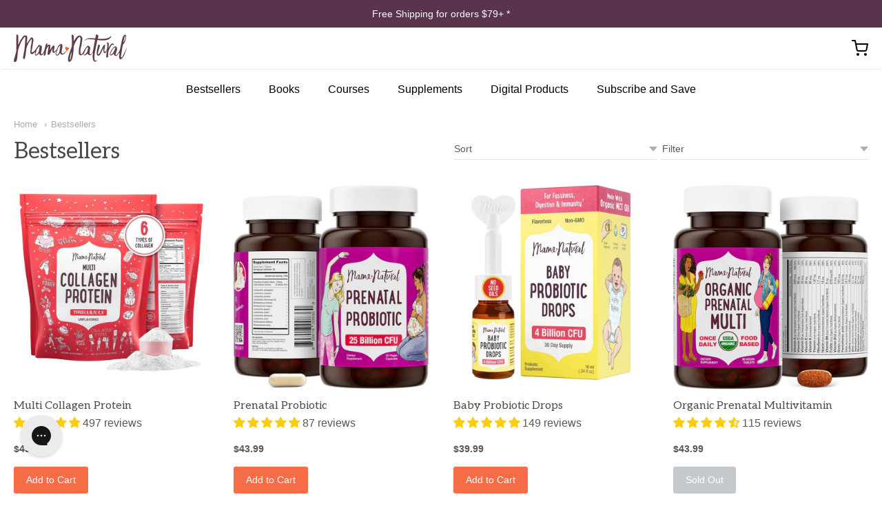

--- FILE ---
content_type: text/css
request_url: https://shop.mamanatural.com/cdn/shop/t/28/assets/theme-custom.css?v=161226005873306164491719533850
body_size: 571
content:
/** Shopify CDN: Minification failed

Line 34:0 All "@import" rules must come first

**/
/*  Add custom styles here
/*-------------------------------------------------- */


@font-face {
    font-family: 'helveticaneuelight';
    src: url('helveticaneue_light.woff2') format('woff2'),
         url('helveticaneue_light.woff') format('woff');
    font-weight: normal;
    font-style: normal;

}
@font-face {
    font-family: 'helveticaneuemedium';
    src: url('helveticaneue_medium.woff2') format('woff2'),
         url('helveticaneue_medium.woff') format('woff');
    font-weight: normal;
    font-style: normal;

}
@font-face {
    font-family: 'helveticaneuethin';
    src: url('helveticaneue_thin.woff2') format('woff2'),
         url('helveticaneue_thin.woff') format('woff');
    font-weight: normal;
    font-style: normal;

}
@import url('https://fonts.googleapis.com/css2?family=Aleo:ital,wght@0,300;0,400;0,700;1,700&display=swap');


/*  Add custom responsive styles here
/*-------------------------------------------------- */

/* Small screens (phones) only */
@media screen and (max-width: 640px) {

}


/* Medium screens (tablets) only */
@media screen and (min-width: 640px) and (max-width: 1024px) {

}


/* Medium screens (tablets) and up */
@media screen and (min-width: 640px) {

}


/* Large screens (desktops) */
@media screen and (min-width: 1024px) {

}

/*======  25 Jan 2021  =======*/

.section-images-with-text .item-inner-overlay-line {
    font-family: 'Aleo', serif !important;
    font-size: 26px !important;
    letter-spacing: normal !important;
    text-align: left;
    color: #d43900;font-weight: 500 !important;
    display: inline-block;
    margin-top: 15px;    
    line-height: 30px !important;
}
footer#shopify-section-footer .column-max {
    max-width: 1170px;
    padding-left: 15px;
    padding-right: 15px;
}
#app-footer .payment-types {margin-bottom: 10px;}
#app-footer .footer-copyright{font-size: 14px;}
#app-footer .column-max.padding-top-150 {
    padding-bottom: 15px !important;padding-top: 18px !important;
}
footer#shopify-section-footer h2 {
    font-family: "Aleo",sans-serif;
    font-size: 26px !important;
    font-weight: 400;
    margin-bottom: 18px !important;
}
footer#shopify-section-footer form.search {
    width: 100%;
    display: inline-block;
}
#footer-content section {
    width: 33.33%;
    margin: 30px 0 40px;
    padding: 0 15px;
}
footer#shopify-section-footer form.search input.search-text {
    width: 100% !important;
    border-radius: unset;
    border: unset;
    height: 50px;
}
#footer-content li a {
    font-size: 15px;
    padding: 7px 0;
    text-transform: uppercase;
    font-weight: normal;
    color: #fff;
    font-family: 'helveticaneuemedium';
}
#footer-content li:nth-child(6) a, #footer-content li:nth-child(7) a, #footer-content li:nth-child(8) a {
    font-family: 'helveticaneuelight';
    letter-spacing: 1px;
}
#app-footer .footer-copyright a{border-bottom: unset;}
#footer-content li a:hover,#footer-content li a:focus,
#app-footer .footer-copyright a:hover,#app-footer .footer-copyright a:focus{
	color: #f66d47;outline: none;
}
.product .product-detail h1.title {
    font-family: 'Aleo', serif !important;
}
div#shopify-section-1482274146030 h2.section-title.mb-150.lhxt {
    display: none;
}
.section-images-with-text {
    padding: 0px 0 50px !important;
}
span.sku.text-light {
    display: none !important;
}
.social-media-buttons {
    display: none;
}
h1, h2, h3, h4, h5, h6, .heading {
    font-family: "Aleo",sans-serif !important;
}
.collection-product .product-details a.button {
    margin-top: 15px;font-size: .875rem;
    line-height: 1.125em;padding: 10px 16px;
}
a.button.amazone-button {
    margin-bottom: 20px;margin-top: 10px;background-color: #f66d47;border-color: #f66d47;color: #ffffff;
}
#app-header #app-lower-header .menu a,#app-header #app-upper-header a{color: #000;}
html.product .product-detail .price:not(.unit-price):not(.compare-at) {
    font-weight: 700;color: #000;
}
html.product .badge.sale-sticker{margin-top: 10px;}
.pricing.lht {margin: 15px 0;}
#app-header #app-upper-header .shop-identity-tagline .logo{float: left;}




@media(min-width: 1200px){
    .row.bottom.description {
        max-width: 100%;padding: 0 10%;
    }
}

@media(min-width: 1024px){
    #app-header #app-upper-header.logo-center .shop-identity-tagline{
        -webkit-flex-basis: 30%;-ms-flex-preferred-size: 30%;
        flex-basis: 30%;min-width: 30%;
    }
    #app-header #app-upper-header.logo-center .menu-icon-search-form{
        -webkit-flex-basis: 40%;
        -ms-flex-preferred-size: 40%;
        flex-basis: 40%;
    }
    #app-header #app-upper-header .menu-icon-search-form .search{max-width: 400px;
    margin: 0 auto;}


}

@media(max-width: 767px){
	#footer-content section{width: 100%;}
	.section-images-with-text .item-inner-overlay-line {
	    font-size: 19px !important;
	    line-height: normal !important;
	}
    .collection-product .product-details a.button{
      	padding:10px 4px;
    }
    .description h2 {
        margin-top: 0;
        font-size: 26px;
    }
    .description h2:empty{display: none;}
    .product-detail .separator {
        margin: 0;
    }
    #app-header #app-upper-header .shop-identity-tagline .logo{float: none;}
    #app-header #app-upper-header .shop-identity-tagline{order: 2;}
    #app-header #app-upper-header .account-session-links{order: 3;}



}


/*=====  ends  css ===*/


--- FILE ---
content_type: text/css
request_url: https://shop.mamanatural.com/cdn/shop/t/28/assets/fonts.css?v=172585483204453794911763511471
body_size: -66
content:
@font-face{font-family:Kreon;font-weight:700;font-style:normal;src:url(//shop.mamanatural.com/cdn/fonts/kreon/kreon_n7.e494fa69aa6006850ca006ad73df93cff278ed5d.woff2) format("woff2"),url(//shop.mamanatural.com/cdn/fonts/kreon/kreon_n7.a2e18ef08ee9e1b604dfbbc3ecd8f7a0dde7ac73.woff) format("woff")}@font-face{font-family:Kreon;font-weight:700;font-style:normal;src:url(//shop.mamanatural.com/cdn/fonts/kreon/kreon_n7.e494fa69aa6006850ca006ad73df93cff278ed5d.woff2) format("woff2"),url(//shop.mamanatural.com/cdn/fonts/kreon/kreon_n7.a2e18ef08ee9e1b604dfbbc3ecd8f7a0dde7ac73.woff) format("woff")}#app-header #app-upper-header .shop-identity-tagline .name{font-family:Kreon,serif;font-size:32px;font-weight:700;font-style:normal}#app-header #app-lower-header .menu{font-family:Helvetica,Arial,sans-serif;font-size:16px;font-weight:400;font-style:normal}#app-header #app-lower-header .menu ul.level-1 li.level-1 .submenu{font-size:16px}#slide-side-menu .menu{font-family:Helvetica,Arial,sans-serif}@font-face{font-family:Kreon;font-weight:400;font-style:normal;src:url(//shop.mamanatural.com/cdn/fonts/kreon/kreon_n4.570ad20eba90c3dea7645de7ac52a4f3c1c6c33e.woff2) format("woff2"),url(//shop.mamanatural.com/cdn/fonts/kreon/kreon_n4.a3249a05e2436381e6b24f71b541c24962627167.woff) format("woff")}@font-face{font-family:Kreon;font-weight:700;font-style:normal;src:url(//shop.mamanatural.com/cdn/fonts/kreon/kreon_n7.e494fa69aa6006850ca006ad73df93cff278ed5d.woff2) format("woff2"),url(//shop.mamanatural.com/cdn/fonts/kreon/kreon_n7.a2e18ef08ee9e1b604dfbbc3ecd8f7a0dde7ac73.woff) format("woff")}h1,h2,h3,h4,h5,h6,.heading{font-family:Kreon,serif;font-weight:400;font-style:normal}body,#app-body{font-family:Helvetica,Arial,sans-serif;font-size:16px;font-weight:400;font-style:normal}#announcement-bar,#top-bar{font-family:Helvetica,Arial,sans-serif;font-weight:400;font-style:normal}input[type=email],input[type=number],input[type=password],input[type=search],input[type=tel],input[type=file],input[type=text],input[type=url],input[type=color],input[type=date],input[type=datetime],input[type=datetime-local],input[type=month],input[type=time],input[type=week],select,select[multiple=multiple],textarea{font-family:Helvetica,Arial,sans-serif;font-weight:400;font-style:333}@font-face{font-family:Lunchbox;src:url(//shop.mamanatural.com/cdn/shop/t/28/assets/lunchbox.woff?v=113640064759388811181722532218) format("woff");font-weight:400;font-style:normal}
/*# sourceMappingURL=/cdn/shop/t/28/assets/fonts.css.map?v=172585483204453794911763511471 */


--- FILE ---
content_type: text/javascript
request_url: https://shop.mamanatural.com/cdn/shop/t/28/assets/theme.js?v=91779391104868293521719533850
body_size: 17730
content:
"use strict";function _defineProperty(obj,key,value){return key in obj?Object.defineProperty(obj,key,{value:value,enumerable:!0,configurable:!0,writable:!0}):obj[key]=value,obj}function _typeof(obj){return(_typeof=typeof Symbol=="function"&&typeof Symbol.iterator=="symbol"?function(obj2){return typeof obj2}:function(obj2){return obj2&&typeof Symbol=="function"&&obj2.constructor===Symbol&&obj2!==Symbol.prototype?"symbol":typeof obj2})(obj)}(function(){window.Station||(window.Station={App:{config:{mediumScreen:640,largeScreen:1024}}}),window.Station.GrandCentral={version:"1.2.11"}}).call(void 0),function(){var $,closePanels,init,openPanel;Station.GrandCentral=Station.GrandCentral||{},Station.GrandCentral.Accordions=($=jQuery.noConflict(),closePanels=function($accordion,animated){var $openPanels;return animated===void 0&&(animated=!0),$openPanels=$(">dt.open",$accordion),animated?$openPanels.removeClass("open").next("dd").velocity("slideUp",{duration:400,easing:"easeOutQuint",queue:!1,complete:function(){return $accordion.data("locked",!1)}}):$openPanels.removeClass("open").next("dd").hide(),!1},openPanel=function($panel,animated){var $accordion;return animated===void 0&&(animated=!0),$accordion=$panel.closest(".accordion"),$panel.addClass("open"),animated?$panel.addClass("open").next("dd").velocity("slideDown",{duration:400,easing:"easeOutQuint",queue:!1,complete:function(){return $accordion.data("locked",!1)}}):$panel.next("dd").show(),!1},init=function(){return $(".accordion").each(function(i){var $openPanels,$panels,self;return self=this,$openPanels=($panels=$(">dt",this)).filter(".open"),$(this).data("locked",!1),$openPanels.length&&$openPanels.each(function(){return openPanel($(this),!1)}),$panels.each(function(){var $panel;return $panel=$(this).closest("dt"),$(">a",this).on("click",function(e){return e.preventDefault(),$(self).data("locked")||($(self).data("locked",!0),$panel.hasClass("open")?closePanels($(self)):(closePanels($(self)),openPanel($panel))),!1})})}),!1},$(document).ready(function(){return init()}),{init:init,closePanels:closePanels,openPanel:openPanel})}.call(void 0),function(){var $,canPlayType,eCancel,eMove,eStart,isTouch,secondsToTime;Station.GrandCentral=Station.GrandCentral||{},Station.GrandCentral.AudioPlayer=($=jQuery.noConflict(),isTouch="ontouchstart"in window,eStart=isTouch?"touchstart":"mousedown",eMove=isTouch?"touchmove":"mousemove",eCancel=isTouch?"touchcancel":"mouseup",canPlayType=function(file){var audioElement;return!(!(audioElement=document.createElement("audio")).canPlayType||!audioElement.canPlayType("audio/"+file.split(".").pop().toLowerCase()+";").replace(/no/,""))},secondsToTime=function(secs){var hours,hoursDiv,minutes,minutesDiv,seconds;return hoursDiv=secs/3600,hours=Math.floor(hoursDiv),minutesDiv=secs%3600/60,minutes=Math.floor(minutesDiv),(seconds=Math.ceil(secs%3600%60))>59&&(seconds=0,minutes=Math.ceil(minutesDiv)),minutes>59&&(minutes=0,hours=Math.ceil(hoursDiv)),(hours===0?"":hours>0&&hours.toString().length<2?"0"+hours+":":hours+":")+(minutes.toString().length<2?"0"+minutes:minutes)+":"+(seconds.toString().length<2?"0"+seconds:seconds)},$.fn.audioPlayer=function(params){var cssClass,cssClassSub,subName;for(subName in params=$.extend({classPrefix:"audioplayer",strPlay:"Play",strPause:"Pause",strVolume:"Volume"},params),cssClass={},cssClassSub={playPause:"playpause",playing:"playing",stopped:"stopped",time:"time",timeCurrent:"time-current",timeDuration:"time-duration",bar:"bar",barLoaded:"bar-loaded",barPlayed:"bar-played",volume:"volume",volumeButton:"volume-button",volumeAdjust:"volume-adjust",noVolume:"novolume",muted:"muted",mini:"mini"})cssClass[subName]=params.classPrefix+"-"+cssClassSub[subName];return this.each(function(){var $this,adjustCurrentTime,adjustVolume,audioFile,barLoaded,barPlayed,isAutoPlay,isLoop,isSupport,theAudio,theBar,thePlayer,timeCurrent,timeDuration,updateLoadBar,volumeAdjuster,volumeButton,volumeDefault,volumeTestDefault,volumeTestValue;if($(this).prop("tagName").toLowerCase()!=="audio")return!1;$this=$(this),audioFile=$this.attr("src"),isSupport=!1,isAutoPlay=(isAutoPlay=$this.get(0).getAttribute("autoplay"))===""||isAutoPlay==="autoplay",isLoop=(isLoop=$this.get(0).getAttribute("loop"))===""||isLoop==="loop",audioFile===void 0?$("source",$this).each(function(){if((audioFile=$(this).attr("src"))!==void 0&&canPlayType(audioFile))return isSupport=!0,!1}):canPlayType(audioFile)&&(isSupport=!0),thePlayer=$('<div class="not-fitvid '+params.classPrefix+'">'+(isSupport?$("<div>").append($this.eq(0).clone()).html():'<embed src="'+audioFile+'" width=0 height=0 volume=100 autostart="'+isAutoPlay.toString()+'" type="audio/mpeg" loop="'+isLoop.toString()+'" />')+'<div class="'+cssClass.playPause+'" title="'+params.strPlay+'"><a href="#">"'+params.strPlay+'"</a></div></div>'),theAudio=$(isSupport?"audio":"embed",thePlayer).get(0),isSupport?(adjustCurrentTime=function(e){var theRealEvent;theRealEvent=isTouch?e.originalEvent.touches[0]:e,theAudio.currentTime=Math.round(theAudio.duration*(theRealEvent.pageX-theBar.offset().left)/theBar.width())},adjustVolume=function(e){var theRealEvent;theRealEvent=isTouch?e.originalEvent.touches[0]:e,theAudio.volume=Math.abs((theRealEvent.pageY-(volumeAdjuster.offset().top+volumeAdjuster.height()))/volumeAdjuster.height())},updateLoadBar=function(){var interval;interval=setInterval(function(){if(theAudio.buffered.length<1)return!0;barLoaded.width(theAudio.buffered.end(0)/theAudio.duration*100+"%"),Math.floor(theAudio.buffered.end(0))>=Math.floor(theAudio.duration)&&clearInterval(interval)},100)},volumeDefault=0,$("audio",thePlayer).css({width:0,height:0,visibility:"hidden"}),thePlayer.append('<div class="'+cssClass.time+" "+cssClass.timeCurrent+'"></div><div class="'+cssClass.bar+'"><div class="'+cssClass.barLoaded+'"></div><div class="'+cssClass.barPlayed+'"></div></div><div class="'+cssClass.time+" "+cssClass.timeDuration+'"></div><div class="'+cssClass.volume+'"><div class="'+cssClass.volumeButton+'" title="'+params.strVolume+'"><a href="#">"'+params.strVolume+'"</a></div><div class="'+cssClass.volumeAdjust+'"><div><div></div></div></div></div>'),theBar=$("."+cssClass.bar,thePlayer),barPlayed=$("."+cssClass.barPlayed,thePlayer),barLoaded=$("."+cssClass.barLoaded,thePlayer),timeCurrent=$("."+cssClass.timeCurrent,thePlayer),timeDuration=$("."+cssClass.timeDuration,thePlayer),volumeButton=$("."+cssClass.volumeButton,thePlayer),volumeAdjuster=$("."+cssClass.volumeAdjust+" > div",thePlayer),volumeTestDefault=theAudio.volume,volumeTestValue=theAudio.volume=.111,Math.round(1e3*theAudio.volume)/1e3===volumeTestValue?theAudio.volume=volumeTestDefault:thePlayer.addClass(cssClass.noVolume),timeDuration.html("&hellip;"),timeCurrent.html(secondsToTime(0)),theAudio.addEventListener("loadeddata",function(){updateLoadBar(),timeDuration.html($.isNumeric(theAudio.duration)?secondsToTime(theAudio.duration):"&hellip;"),volumeAdjuster.find("div").height(100*theAudio.volume+"%"),volumeDefault=theAudio.volume}),theAudio.addEventListener("timeupdate",function(){timeCurrent.html(secondsToTime(theAudio.currentTime)),barPlayed.width(theAudio.currentTime/theAudio.duration*100+"%")}),theAudio.addEventListener("volumechange",function(){volumeAdjuster.find("div").height(100*theAudio.volume+"%"),theAudio.volume>0&&thePlayer.hasClass(cssClass.muted)&&thePlayer.removeClass(cssClass.muted),theAudio.volume<=0&&!thePlayer.hasClass(cssClass.muted)&&thePlayer.addClass(cssClass.muted)}),theAudio.addEventListener("ended",function(){thePlayer.removeClass(cssClass.playing).addClass(cssClass.stopped)}),theBar.on(eStart,function(e){adjustCurrentTime(e),theBar.on(eMove,function(e2){adjustCurrentTime(e2)})}).on(eCancel,function(){theBar.unbind(eMove)}),volumeButton.on("click",function(){return thePlayer.hasClass(cssClass.muted)?(thePlayer.removeClass(cssClass.muted),theAudio.volume=volumeDefault):(thePlayer.addClass(cssClass.muted),volumeDefault=theAudio.volume,theAudio.volume=0),!1}),volumeAdjuster.on(eStart,function(e){adjustVolume(e),volumeAdjuster.on(eMove,function(e2){adjustVolume(e2)})}).on(eCancel,function(){volumeAdjuster.unbind(eMove)})):thePlayer.addClass(cssClass.mini),thePlayer.addClass(isAutoPlay?cssClass.playing:cssClass.stopped),$("."+cssClass.playPause,thePlayer).on("click",function(){return thePlayer.hasClass(cssClass.playing)?($(this).attr("title",params.strPlay).find("a").html(params.strPlay),thePlayer.removeClass(cssClass.playing).addClass(cssClass.stopped),isSupport?theAudio.pause():theAudio.Stop()):($(this).attr("title",params.strPause).find("a").html(params.strPause),thePlayer.addClass(cssClass.playing).removeClass(cssClass.stopped),isSupport?theAudio.play():theAudio.Play()),!1}),$this.replaceWith(thePlayer)})},$(document).ready(function(){return $("audio").audioPlayer()}))}.call(void 0),function(){var $,closeNode,defaults,init,openNode,reset;Station.GrandCentral=Station.GrandCentral||{},Station.GrandCentral.NavPrimary=($=jQuery.noConflict(),defaults={easing:"easeOutCirc",nodeTransitionDuration:300},closeNode=function($node){$node.closest("li").removeClass("nav-open").end().velocity("stop").velocity({height:0},{display:"none",duration:defaults.nodeTransitionDuration,easing:defaults.easing,queue:!1})},openNode=function($node){$node.closest("li").addClass("nav-open").end().css({height:"auto"}).velocity("stop").velocity({height:[$node.outerHeight(),0]},{display:"block",duration:defaults.nodeTransitionDuration,easing:defaults.easing,queue:!1,complete:function(){$(this).css("height","auto")}})},reset=function(){$(".nav-primary").each(function(){return $("ul",this).removeAttr("style"),$(".nav-open",this).removeClass("nav-open")})},init=function(){$(".nav-primary").each(function(){var $nodes,$rootNode,$toggleSelector,navID,self;self=this,navID=$(this).data("nav-id"),$nodes=$("ul",this),$rootNode=$("> ul",this).first(),$toggleSelector=$(".nav-toggle[data-nav-id='"+navID+"']"),$nodes.each(function(){var level,node;return node=this,level=parseInt($(this).parentsUntil(self,"ul").length+1),$(this).addClass("nav-level-"+level).closest("li").addClass("nav-node").attr("aria-haspopup",!0).children(":first-child").on("mouseover",function(e){return e.stopPropagation()}).on("click",function(e){var isEmptyLink,isOpen;isEmptyLink=$(this).attr("href")===""||$(this).attr("href")==="#",isOpen=$(node).closest("li").hasClass("nav-open"),"ontouchstart"in window||window.DocumentTouch&&document instanceof DocumentTouch?$(this).data("nav-item-touched")!==!0?(e.preventDefault(),$(this).data("nav-item-touched",!0),openNode($(node))):!isEmptyLink&&isOpen||(e.preventDefault(),$(this).data("nav-item-touched",!1),closeNode($(node))):Station.GrandCentral.Utilities.screenSize()==="small"&&(isEmptyLink?(e.preventDefault(),isOpen?closeNode($(node)):openNode($(node))):$(this).data("nav-item-touched")!==!0?(e.preventDefault(),$(this).data("nav-item-touched",!0),openNode($(node))):!isEmptyLink&&isOpen||(e.preventDefault(),$(this).data("nav-item-touched",!1),closeNode($(node))))})}),$toggleSelector.on("click",function(e){return $rootNode.hasClass("nav-open")?($(this).removeClass("nav-open"),$rootNode.removeClass("nav-open"),closeNode($rootNode)):($(this).addClass("nav-open"),$rootNode.addClass("nav-open"),openNode($rootNode))})})},$(document).ready(function(){var windowWidth;return windowWidth=$(window).width(),init(),$(window).on("resize",function(){if($(window).width()!==windowWidth)return windowWidth=$(window).width(),reset()})}),{init:init,closeNode:closeNode,openNode:openNode,reset:reset})}.call(void 0),function(){var $,closeKinNodes,closeNode,defaults,init,openNode,toggleNode;Station.GrandCentral=Station.GrandCentral||{},Station.GrandCentral.NavSide=($=jQuery.noConflict(),defaults={closeKin:!1,easingKin:"easeInOutCirc",easing:"easeOutCirc",nodeTransitionDuration:300},closeKinNodes=function($node){var duration;duration=$node.closest(".nav-side").data("node-transition-duration"),$node.closest("li").siblings(".nav-open").find("ul").each(function(){closeNode($(this),duration,!0)})},closeNode=function($node,nodeTransitionDuration,closeKin){nodeTransitionDuration=nodeTransitionDuration!==void 0?nodeTransitionDuration:defaults.nodeTransitionDuration,$node.closest("li").removeClass("nav-open"),nodeTransitionDuration>0?$node.velocity("stop").velocity({height:0},{display:"none",duration:nodeTransitionDuration,easing:closeKin?defaults.easingKin:defaults.easing,queue:!1}):$node.css({height:0}).hide()},openNode=function($node,nodeTransitionDuration,closeKin){nodeTransitionDuration=nodeTransitionDuration!==void 0?nodeTransitionDuration:defaults.nodeTransitionDuration,closeKin=closeKin!==void 0?closeKin:defaults.closeKin,$node.closest("li").addClass("nav-open").end().css({height:"auto"}),nodeTransitionDuration>0?$node.velocity("stop").velocity({height:[$node.outerHeight(),0]},{display:"block",duration:nodeTransitionDuration,easing:closeKin?defaults.easingKin:defaults.easing,queue:!1,complete:function(){$(this).css("height","auto")}}):$node.show(),closeKin&&closeKinNodes($node)},toggleNode=function($node,nodeTransitionDuration,closeKin){nodeTransitionDuration=nodeTransitionDuration!==void 0?nodeTransitionDuration:defaults.nodeTransitionDuration,closeKin=closeKin!==void 0?closeKin:defaults.closeKin,$node.closest("li").hasClass("nav-open")?closeNode($node,nodeTransitionDuration,closeKin):openNode($node,nodeTransitionDuration,closeKin)},init=function(){return $(".nav-side").each(function(){var $nodes,closeKin,expanded,nodeTransitionDuration,rootNode;rootNode=this,closeKin=$(this).data("close-kin"),expanded=$(this).data("expanded"),nodeTransitionDuration=$(this).data("node-transition-duration"),$nodes=$("ul",this),$(this).addClass("nav-level-1"),$nodes.each(function(){var $openNodes,level,node;if(node=this,level=parseInt($(this).parentsUntil(rootNode,"ul").length+2),$(this).addClass("nav-level-"+level),expanded&&$(this).closest("li").addClass("nav-open").end().css({height:"auto",display:"block"}),$(this).closest("li").addClass("nav-node").children(":first-child").on("click",function(e){var isEmptyLink,isOpen;isEmptyLink=$(this).attr("href")===""||$(this).attr("href")==="#",isOpen=$(node).closest("li").hasClass("nav-open"),"ontouchstart"in window||window.DocumentTouch&&document instanceof DocumentTouch?$(this).data("nav-item-touched")!==!0?(e.preventDefault(),$(this).data("nav-item-touched",!0),toggleNode($(node),nodeTransitionDuration,closeKin)):isOpen&&isEmptyLink&&(e.preventDefault(),$(this).data("nav-item-touched",!1),toggleNode($(node),nodeTransitionDuration,closeKin)):!isEmptyLink&&isOpen||(e.preventDefault(),toggleNode($(node),nodeTransitionDuration,closeKin))}),$(this).closest("li").hasClass("nav-open"))return($openNodes=$(node).parentsUntil(rootNode,"ul")).push($(node)),$openNodes.each(function(){return openNode($(this),0,!1)})})})},$(document).ready(function(){return init()}),{init:init,closeNode:closeNode,openNode:openNode,toggleNode:toggleNode})}.call(void 0),function(){var $,$nb,close,init,nbTimeout,open;Station.GrandCentral=Station.GrandCentral||{},Station.GrandCentral.Notify=($=jQuery.noConflict(),nbTimeout="",$nb={},init=function(){return $("body").prepend('<div id="notify-bar"><div class="message"></div><a href="#" class="close" data-close>&times;</div>'),($nb=$("#notify-bar")).hide()},close=function(){return $nb.hasClass("inline")?$nb.velocity({"margin-top":-$nb.outerHeight()},{duration:200,easing:"easeInExpo",queue:!1,complete:function(){return $nb.hide().find(".message").html("")}}):$nb.velocity({translateY:"-100%"},{duration:200,easing:"easeInExpo",queue:!1,complete:function(){return clearTimeout(nbTimeout),$nb.removeAttr("style").hide().find(".message").html("")}})},open=function(message,type,duration,sticky,inline,showTime){if(type||(type="slate"),duration||(duration=6e3),sticky||(sticky=!1),inline||(inline=!1),showTime||(showTime=!1),clearTimeout(nbTimeout),$(".message",$nb).html(message),$(".timer",$nb).remove(),$nb.removeClass("inline").removeAttr("style").attr("class",type),$("a[data-close]",$nb).on("click",function(e){return e.preventDefault(),close()}),inline?$nb.addClass("inline").show().velocity({"margin-top":[0,-$nb.outerHeight()]},{duration:300,easing:"easeOutCirc",queue:!1}):$nb.show().velocity({translateY:[0,"-100%"]},{duration:300,easing:"easeOutCirc",queue:!1}),!sticky&&(nbTimeout=setTimeout(close,duration),showTime))return $("<div>").addClass("timer").prependTo($nb).velocity({width:["100%",0]},{duration:duration,easing:"linear",queue:!1})},$(document).ready(function(){return init()}),$(document).on("keydown",function(e){e.keyCode===27&&close()}),{init:init,close:close,open:open})}.call(void 0),function(){var $,closeTabs,init,openTab;Station.GrandCentral=Station.GrandCentral||{},Station.GrandCentral.Tabs=($=jQuery.noConflict(),openTab=function($tab){if(!$tab.hasClass("open"))return $tab.addClass("open")},closeTabs=function(tabs){return $(".tab.open",tabs).removeClass("open")},init=function(){return $(".tabs").each(function(i){var self;return self=this,$(".tab.open",this).length||openTab($(".tab",this).first()),$(this).on("click",".tab-title",function(e){var $tab;if($tab=$(this).closest(".tab"),e.preventDefault(),!$tab.hasClass("open"))return closeTabs(self),openTab($tab)})})},$(document).ready(function(){return init()}),{init:init,closeTabs:closeTabs,openTab:openTab})}.call(void 0),function(){var $,_locationHash,_locationSearch,_newState,_replaceState,_urlParam,arraysEqual,config,delay,getParam,msieVersion,onAjaxError,removeProtocol,screenSize,setParam,switchElement;Station.GrandCentral=Station.GrandCentral||{},Station.GrandCentral.Utilities=($=jQuery.noConflict(),config=Station.App.config,$.fn.randomize=function(selector){return(selector?this.find(selector):this).parent().each(function(){return $(this).children(selector).sort(function(){return Math.random()-.5})})},$.fn.randomizeInPlace=function(selector){return(selector?this.find(selector):this).parent().each(function(){return $(this).children(selector).sort(function(){return Math.random()-.5}).detach().appendTo(this)})},arraysEqual=function(a,b){if(_typeof(a)==="object"&&_typeof(b)==="object")return a.length===b.length&&a.every(function(elem,i){return elem===b[i]})},delay=function(ms,func){return setTimeout(func,ms)},getParam=function(param){var m,pattern;return pattern=new RegExp("[?&]"+param+"((=([^&]*))|(?=(&|$)))","i"),(m=window.location.search.match(pattern))&&(m[3]===void 0?"":m[3])},msieVersion=function(){var msie,ua;return(msie=(ua=window.navigator.userAgent).indexOf("MSIE "))>0&&parseInt(ua.substring(msie+5,ua.indexOf(".",msie)))},onAjaxError=function(XMLHttpRequest,textStatus,showError,message){var response,responseMessage;return responseMessage=(response=$.parseJSON(XMLHttpRequest.responseText)).message+": "+response.description,message||(message=responseMessage),console.log(textStatus),console.log(response)},removeProtocol=function(e){return e.replace(/http(s)?:/,"")},screenSize=function(){var queryMedium,querySmall;return querySmall="screen and (max-width: "+config.mediumScreen+"px)",queryMedium="screen and (min-width: "+config.mediumScreen+"px) and (max-width: "+config.largeScreen+"px)",window.matchMedia(querySmall).matches?"small":window.matchMedia(queryMedium).matches?"medium":"large"},setParam=function(e,t){window.history&&window.history.replaceState&&_replaceState(_newState(e,t))},switchElement=function(hide,show,addClass){var $show;($show=$(show))&&($(hide).hide(),$show.addClass(addClass).show())},_locationSearch=function(){return window.location.search},_locationHash=function(){return window.location.hash},_newState=function(e,t){return(_urlParam(e)?_locationSearch().replace(RegExp("("+e+"=)[^&#]+"),"$1"+t):_locationSearch()===""?"?"+e+"="+t:_locationSearch()+"&"+e+"="+t)+_locationHash()},_replaceState=function(e){window.history.replaceState({},document.title,e)},_urlParam=function(e){var t;return(t=RegExp("[?&]"+e+"=([^&#]*)").exec(_locationSearch()))&&decodeURIComponent(t[1].replace(/\+/g," "))},$("[data-target-new]").attr("target","_blank"),$("[data-click-history-back]").on("click",function(){return window.history.back(),!1}),$("[data-auto-focus]").focus(),$("form:not([html-validate])").attr("novalidate",""),{arraysEqual:arraysEqual,delay:delay,getParam:getParam,msieVersion:msieVersion,onAjaxError:onAjaxError,removeProtocol:removeProtocol,screenSize:screenSize,setParam:setParam,switchElement:switchElement})}.call(void 0),function(){var $,buildCustomTransitions,init,setDefaults;Station.GrandCentral.Vendor=Station.GrandCentral.Vendor||{},Station.GrandCentral.Vendor.FancyBox=($=jQuery.noConflict(),buildCustomTransitions=function(F){F.transitions.grandCentralIn=function(){F.wrap.velocity({opacity:[1,0],translateY:[0,-20]},{duration:F.current.openSpeed,easing:F.current.openEasing,complete:F._afterZoomIn})},F.transitions.grandCentralOut=function(){F.wrap.removeClass("fancybox-opened").velocity({opacity:0,translateY:-20},{duration:F.current.closeSpeed,easing:F.current.closeEasing,complete:function(){return F._afterZoomOut()}})},F.transitions.grandCentralChangeIn=function(){var direction,tX,tY;(direction=F.direction)==="left"&&(tX=[0,60],tY=0),direction==="right"&&(tX=[0,-60],tY=0),direction==="up"&&(tX=0,tY=[0,60]),direction==="down"&&(tX=0,tY=[0,-60]),F.wrap.velocity({opacity:[1,0],translateX:tX,translateY:tY},{duration:F.current.nextSpeed,easing:F.current.nextEasing,complete:F._afterZoomIn})},F.transitions.grandCentralChangeOut=function(){var direction,tX,tY;(direction=F.direction)==="left"&&(tX=-60,tY=0),direction==="right"&&(tX=60,tY=0),direction==="up"&&(tX=0,tY=-60),direction==="down"&&(tX=0,tY=60),F.previous.wrap.velocity({opacity:0,translateX:tX,translateY:tY},{duration:F.current.prevSpeed,easing:F.previous.easing,complete:function(){return $(this).trigger("onReset").remove()}})}},setDefaults=function(){return $.extend($.fancybox.defaults,{closeBtn:!1,closeEasing:"easeInCirc",closeMethod:"grandCentralOut",closeSpeed:200,nextEasing:"easeInOutCirc",nextMethod:"grandCentralChangeIn",nextSpeed:300,openEasing:"easeOutCirc",openMethod:"grandCentralIn",openSpeed:500,padding:0,prevEasing:"easeInOutCirc",prevMethod:"grandCentralChangeOut",prevSpeed:300,wrapCSS:"fancybox-grand-central",helpers:{overlay:{css:{background:"rgba(255, 255, 255, 0.94)"}},title:{type:"inside"},media:{}},beforeLoad:function(){var height,width;if(height=parseInt(this.element.data("fancybox-height")),(width=parseInt(this.element.data("fancybox-width")))&&(this.width=width),height)return this.height=height},afterLoad:function(){$(".fancybox-overlay").addClass(this.wrapCSS)},afterShow:function(){$("[data-modal-close]",this.inner).on("click",function(e){return e.preventDefault(),$.fancybox.close()}),$(".fancybox-overlay > .fancybox-close-wrap").length||this.element.data("modal-type")!=="modal"&&$('<div class="fancybox-close-wrap" />').html('<div class="fancybox-close"><i class="fa fa-close"></div>').prependTo($(".fancybox-overlay")).on("click",function(e){return e.preventDefault(),$.fancybox.close()}),$(".fancybox-nav",this.wrap).length&&($(".fancybox-overlay > .fancybox-nav-prev-wrap").length||($('<div class="fancybox-nav-prev-wrap" />').html('<div class="fancybox-nav-prev"><i class="fa fa-caret-left"></div>').prependTo($(".fancybox-overlay")).on("click",function(){return $.fancybox.prev()}),$('<div class="fancybox-nav-next-wrap" />').html('<div class="fancybox-nav-next"><i class="fa fa-caret-right"></div>').prependTo($(".fancybox-overlay")).on("click",function(){return $.fancybox.next()})),this.wrap.hasClass("fancybox-type-ajax")&&$(".fancybox-nav",this.outer).hide())},beforeClose:function(){$(".fancybox-overlay").addClass("fancybox-closing")}})},init=function(){return $(".fancybox").fancybox(),$('.fancybox[data-modal-type="modal"]').fancybox({modal:!0})},$(document).ready(function(){if(typeof jQuery.fn.fancybox=="function")return buildCustomTransitions(jQuery.fancybox),setDefaults(),init()}))}.call(void 0),function(){var $,cache,cacheElements,config,init,initCarousel,initCarousels,selectors,hasProp={}.hasOwnProperty;Station.GrandCentral.Vendor=Station.GrandCentral.Vendor||{},Station.GrandCentral.Vendor.Flickity=($=jQuery.noConflict(),selectors={attr:{options:"data-flickity-options"},carousel:".gc-carousel"},config={defaultOptions:{arrowShape:"M65.0491632,29.3794051 C66.0536287,28.3749397 66.0536287,26.7677949 65.0491632,25.7633294 L58.3795124,19.0936786 C57.3750469,18.0892131 55.7679022,18.0892131 54.7634367,19.0936786 L24.9509011,48.9062141 C23.9464357,49.9106796 23.9464357,51.5178244 24.9509011,52.5222899 L54.7634367,82.3348254 C55.7679022,83.3392909 57.3750469,83.3392909 58.3795124,82.3348254 L65.0491632,75.6651746 C66.0536287,74.6607091 66.0536287,73.0535643 65.0491632,72.0490989 L43.7143164,50.714252 L65.0491632,29.3794051 Z",autoPlay:5e3,cellAlign:"center",cellSelector:".gc-carousel-cell",contain:!0,draggable:!0,freeScroll:!1,freeScrollFriction:.03,friction:.28,initialIndex:0,lazyLoad:1,pauseAutoPlayOnHover:!0,pageDots:!0,prevNextButtons:!0,selectedAttraction:.025,wrapAround:!0}},cache={},init=function(){cacheElements(),initCarousels()},cacheElements=function(){cache={$carousels:$(selectors.carousel)}},initCarousels=function(){cache.$carousels.length&&cache.$carousels.each(function(){var $carousel;return $carousel=$(this),initCarousel($carousel)})},initCarousel=function($carousel,options){var inlineOptions;options==null&&(options={}),(inlineOptions=$carousel.attr("data-flickity-options"))&&(inlineOptions=JSON.parse(inlineOptions)),options=$.extend(config.defaultOptions,inlineOptions,options),$carousel.flickity(options),$carousel.on("change.flickity",function(_2,index){var currentSlide,id,player,ref,ref1;for(id in currentSlide=$carousel.data("flickity").selectedElement,$(currentSlide).find(".item-inner").css("visibility","visible"),ref=Station.Theme.current.players.youtube)hasProp.call(ref,id)&&(player=ref[id]).getPlayerState&&player.getPlayerState()===1&&player.pauseVideo();for(id in ref1=Station.Theme.current.players.vimeo)hasProp.call(ref1,id)&&(player=ref1[id]).pause&&player.pause()})},$(function(){init()}),{init:init,cacheElements:cacheElements,initCarousel:initCarousel,initCarousels:initCarousels})}.call(void 0),function(){var $,cache,cacheElements,init,initFitVids,initJumpMenus,initMatchHeightConfig,initShopifyExtensions,initSlideSideMenu,initStickyCart,initStickyHeader,selectors,setPageTitle;window.Station.Theme=window.Station.Theme||{},Station.Theme.Base=($=jQuery.noConflict(),selectors={page:"html, body",shopifySectionHeader:"#shopify-section-header",announcementBar:"#announcement-bar",appHeader:"#app-header",appUpperHeader:"#app-upper-header",appLowerHeader:"#app-lower-header",typeaheadContainer:".typeahead__container",typeahead:".js-typeahead",slideSideMenu:"#slide-side-menu",slideOutSideMenu:"#slide-out-side-menu",slideInSideMenu:"#slide-in-side-menu",stickyCart:"#sticky-cart",pageTitle:".page-header .title",appBody:"#app-body",overlayBackground:"#overlay-background"},Station.Theme.config,cache={},init=function(){return initMatchHeightConfig(),cacheElements(),initStickyHeader(),initSlideSideMenu(),initStickyCart(),initShopifyExtensions(),initFitVids(),initJumpMenus()},initMatchHeightConfig=function(){return $.fn.matchHeight._maintainScroll=!0,$.fn.matchHeight._throttle=100},cacheElements=function(){return cache={$page:$(selectors.page),$shopifySectionHeader:$(selectors.shopifySectionHeader),$announcementBar:$(selectors.announcementBar),$appHeader:$(selectors.appHeader),$appUpperHeader:$(selectors.appUpperHeader),$appLowerHeader:$(selectors.appLowerHeader),$slideSideMenu:$(selectors.slideSideMenu),$slideOutSideMenu:$(selectors.slideOutSideMenu),$slideInSideMenu:$(selectors.slideInSideMenu),$stickyCart:$(selectors.stickyCart),$pageTitle:$(selectors.pageTitle),$appBody:$(selectors.appBody),$overlayBackground:$(selectors.overlayBackground)}},initStickyHeader=function(){var st0,top;cache.$appHeader.hasClass("sticky-on")&&!cache.$appHeader.hasClass("sticky-off")?(top=cache.$announcementBar.outerHeight()||0,st0=0,cache.$appBody.css({"padding-top":cache.$appUpperHeader.outerHeight()+cache.$appLowerHeader.outerHeight()}),$(window).on("resize orientationchange",function(e){top=cache.$announcementBar.outerHeight()||0,cache.$appBody.css({"padding-top":cache.$appUpperHeader.outerHeight()+cache.$appLowerHeader.outerHeight()})}),$(window).scroll(function(e){var st1;(st1=$(this).scrollTop())>=top?cache.$appHeader.addClass("sticky"):cache.$appHeader.removeClass("sticky"),Math.abs(st1-st0)>=100&&(st1>st0?(cache.$appLowerHeader.addClass("idle"),cache.$appLowerHeader.find(selectors.typeaheadContainer).removeClass("backdrop result"),cache.$appLowerHeader.find(selectors.typeahead).blur()):cache.$appLowerHeader.removeClass("idle"),st0=st1)})):cache.$appBody.css({"padding-top":""})},initSlideSideMenu=function(){cache.$slideOutSideMenu.click(function(e){cache.$page.addClass("no-scroll"),cache.$overlayBackground.addClass("active"),cache.$slideSideMenu.addClass("active")}),cache.$slideInSideMenu.click(function(e){cache.$page.removeClass("no-scroll"),cache.$slideSideMenu.removeClass("active"),cache.$overlayBackground.removeClass("active")}),cache.$overlayBackground.click(function(e){cache.$page.removeClass("no-scroll"),cache.$slideSideMenu.removeClass("active"),$(this).removeClass("active")}),cache.$slideSideMenu.find("li.collapsible").each(function(){$(this).one("click",function(e){e.preventDefault(),$(this).addClass("collapsed").children("ul").slideDown(300)})})},initStickyCart=function(){cache.$stickyCart.hasClass("top")&&cache.$appHeader.hasClass("sticky-on")?(cache.$stickyCart.css({"box-shadow":"none"}),cache.$stickyCart.children(".sticky-cart-content").css({height:cache.$appUpperHeader.outerHeight()-20}),$(window).on("resize orientationchange",function(e){cache.$stickyCart.children(".sticky-cart-content").css({height:cache.$appUpperHeader.outerHeight()-20})})):cache.$stickyCart.css({"box-shadow":"0 0 2px rgba(0,0,0, 0.2)"}),$(window).scroll(function(e){$(this).scrollTop()>=cache.$shopifySectionHeader.outerHeight()?cache.$stickyCart.addClass("active"):cache.$stickyCart.removeClass("active")})},initFitVids=function(){typeof $.fn.fitVids=="function"&&$(".fit-video").fitVids()},initJumpMenus=function(){return $("select.jump-menu").change(function(){window.location=$("option:selected",this).val()})},initShopifyExtensions=function(){var aCouples,aKeyValue,i;if(Shopify.queryParams={},location.search.length)for(aKeyValue=void 0,i=0,aCouples=location.search.substr(1).split("&");i<aCouples.length;)(aKeyValue=aCouples[i].split("=")).length>1&&(Shopify.queryParams[decodeURIComponent(aKeyValue[0])]=decodeURIComponent(aKeyValue[1])),i++},setPageTitle=function(text){text==null&&(text=cache.$pageTitle.data("default-text")),cache.$pageTitle.text(text)},$(window).resize(function(){clearTimeout(window.resizedFinished),window.resizedFinished=setTimeout(function(){Station.Theme.Collection.alignRows()},100)}),$(function(){init()}),{init:init,initStickyHeader:initStickyHeader,initSlideSideMenu:initSlideSideMenu,initStickyCart:initStickyCart,initFitVids:initFitVids,initJumpMenus:initJumpMenus,initShopifyExtensions:initShopifyExtensions,cacheElements:cacheElements,setPageTitle:setPageTitle})}.call(void 0),function(){var $,_initAddToCartButtons,addToCart,cache,cacheElements,config,init,lineItemAddedConfirmationMessage,selectors,updateCartTotals;Station.Theme=Station.Theme||{},Station.Theme.Cart=($=jQuery.noConflict(),selectors={attr:{cartAction:"data-cart-action"},addToCart:".add-to-cart",addToCartForm:"form[action*=/cart/add]",cartBadge:".cart-badge"},Station.Theme.current,Station.Theme.config,config={i18n:Station.Theme.i18n,shop:Station.Theme.shop,notify:Station.GrandCentral.Notify},cache={},init=function(container){return cacheElements(),_initAddToCartButtons()},cacheElements=function(){return cache={$addToCart:$(selectors.addToCart),$cartBadge:$(selectors.cartBadge)}},addToCart=function(action,triggerElement){var $triggerElement,serializedForm;if(action||triggerElement)switch(serializedForm=($triggerElement=$(triggerElement)).closest(selectors.addToCartForm).serialize(),action){case"notification":$triggerElement.blur(),$.ajax({type:"POST",url:Station.Theme.shop.root+"cart/add.js",data:serializedForm,dataType:"json",success:function(item){updateCartTotals(),config.notify.open(lineItemAddedConfirmationMessage(item),"success")},error:function(XMLHttpRequest,textStatus){var responseText;responseText=JSON.parse(XMLHttpRequest.responseText),config.notify.open(responseText.description,"error")}});break;default:return}},lineItemAddedConfirmationMessage=function(item){var viewCartLink;return viewCartLink='<div class="actions"><a class="button small" href="'.concat(config.shop.root,'cart">').concat(config.i18n.cart.notification.viewCartLink,"</a></div>"),config.i18n.cart.notification.productAdded.replace("{{ product_title }}",item.title).replace("{{ view_cart_link }}",viewCartLink)},updateCartTotals=function(){$.ajax({type:"GET",url:Station.Theme.shop.root+"cart.js",dataType:"json",success:function(data){var count,itemCountText;switch(data.item_count){case 0:count="zero";break;case 1:count="one";break;default:count="other"}return itemCountText=config.i18n.cart.itemCount[count].replace("{{ count }}",data.item_count),$(".cart-item-count").html(data.item_count),$(".cart-item-count-items").html(itemCountText),$(".cart-total-price").html(Station.Theme.Currency.formatMoney(data.total_price)),data.item_count>0?cache.$cartBadge.removeClass("empty"):cache.$cartBadge.addClass("empty")}})},_initAddToCartButtons=function(){cache.$addToCart.each(function(){return $(this).on("click",function(e){var action;switch(action=$(this).attr(selectors.attr.cartAction)){case"notification":return e.preventDefault(),$(this).blur(),addToCart(action,this)}})})},$(function(){init()}),{init:init,addToCart:addToCart})}.call(void 0),function(){Station.Theme=Station.Theme||{},Station.Theme.CollectionListSection=function($){return function(container){this.$container=$(container),this.sectionId=this.$container.attr("data-section-id")}}(jQuery.noConflict()),Station.Theme.CollectionListSection.prototype=_.assignIn({},Station.Theme.CollectionListSection.prototype,jQuery,{onSelect:function(evt){Station.Theme.Collection.alignRows()}})}.call(void 0),function(){Station.Theme=Station.Theme||{},Station.Theme.CollectionSection=function($){return function(container){this.$container=$(container),this.sectionId=this.$container.attr("data-section-id")}}(jQuery.noConflict()),Station.Theme.CollectionSection.prototype=_.assignIn({},Station.Theme.CollectionSection.prototype,jQuery,{onLoad:function(evt){Station.Theme.Collection.init(),Station.Theme.Currency.init()},onSelect:function(evt){Station.Theme.Cart.init(),Station.Theme.Collection.init(),Station.Theme.Currency.init()}})}.call(void 0),function(){Station.Theme=Station.Theme||{},Station.Theme.CollectionTemplateSection=function($){return function(container){this.$container=$(container),this.sectionId=this.$container.attr("data-section-id")}}(jQuery.noConflict()),Station.Theme.CollectionTemplateSection.prototype=_.assignIn({},Station.Theme.CollectionTemplateSection.prototype,jQuery,{onLoad:function(evt){Station.Theme.Cart.init()},onSelect:function(evt){return Station.Theme.Cart.init(),Station.Theme.Collection.init(),Station.Theme.Currency.init()},onBlockSelect:function(evt){Station.Theme.Currency.init()}})}.call(void 0),function(){var $,alignRows,cache,cacheElements,init,initSortMenus,selectors;Station.Theme=Station.Theme||{},Station.Theme.Collection=($=jQuery.noConflict(),selectors={listCollections:".list-collections",products:".collection-products",sectionCollectionList:".section-collection-list",sortBy:"select.sort-collection-by"},Station.Theme.config,cache={},init=function(){cacheElements(),initSortMenus(),alignRows()},cacheElements=function(){cache={$listCollections:$(selectors.listCollections),$products:$(selectors.products),$sectionCollectionList:$(selectors.sectionCollectionList),$sortBy:$(selectors.sortBy)}},alignRows=function(){typeof $.fn.matchHeight=="function"&&(cache.$products.length&&($(selectors.products+" .image-container").matchHeight(),$(selectors.products+" .title-wrap").matchHeight(),$(selectors.products+" .pricing").matchHeight()),cache.$listCollections.length&&($(".collection-grid-item .image-container").matchHeight(),$(".collection-title").matchHeight()),cache.$sectionCollectionList.length&&($(".collection-grid-item .image-container").matchHeight(),$(".collection-title").matchHeight()))},initSortMenus=function(){cache.$sortBy.length&&cache.$sortBy.each(function(){var $this,sortBy;sortBy=($this=$(this)).attr("data-sort-by"),$(this).val(sortBy).on("change",function(){Shopify.queryParams.sort_by=$this.val(),location.search=$.param(Shopify.queryParams).replace(/\+/g,"%20")})})},$(function(){init()}),{init:init,cacheElements:cacheElements,alignRows:alignRows,initSortMenus:initSortMenus})}.call(void 0),function(){var $,_bindEvents,cache,cacheElements,config,convertAll,formatMoney,init,renderPrice,selectors,setCurrency;Station.Theme=Station.Theme||{},Station.Theme.Currency=($=jQuery.noConflict(),selectors={attr:{basePrice:"data-base-price"},currencyCode:"[data-currency-code]",currencySelect:"[data-currency-selector]",singleOptionSelector:'[name="id"][data-option-selector]',price:"[data-price]"},Station.Theme.config,config={currentCurrency:Station.Theme.current.currency,moneyFormat:Station.Theme.shop.moneyFormat,moneyWithCurrencyFormat:Station.Theme.shop.moneyWithCurrencyFormat,shop:Station.Theme.shop,shopCurrency:Station.Theme.shop.currency},cache={},init=function(){var currency;cacheElements(),_bindEvents(),Currency.moneyFormats[config.shopCurrency].money_format=config.moneyFormat,Currency.moneyFormats[config.shopCurrency].money_with_currency_format=config.moneyWithCurrencyFormat,currency=config.shopCurrency,Currency.currentCurrency=currency,setCurrency(currency)},cacheElements=function(){return cache={$currencyCode:$(selectors.currencyCode),$currencySelect:$(selectors.currencySelect),$price:$(selectors.price),$singleOptionSelector:$(selectors.singleOptionSelector)}},convertAll=function(currency){currency==null&&(currency=Currency.currentCurrency),cache.$price.each(function(){return renderPrice(this,$(this).attr(selectors.attr.basePrice),"",currency)}),$("option",cache.$singleOptionSelector).each(function(){var amount,hasPrice,text;hasPrice=(text=(text=$(this).html()).substr(0,text.lastIndexOf("\u2014")+2)).lastIndexOf("\u2014")>0,amount=$(this).attr(selectors.attr.basePrice),hasPrice&&(amount=amount?formatMoney(amount,null,currency):Station.Theme.i18n.product.soldOut,$(this).html(text+amount))})},formatMoney=function(amount,style,currency){var format,formattedAmount;if(!isNaN(parseInt(amount)))return amount=amount?parseInt(amount):0,currency=currency||Currency.currentCurrency,style=style||"money_with_currency_format",format=Currency.moneyFormats[currency][style],formattedAmount=Currency.convert(amount,config.shopCurrency,currency),Currency.formatMoney(formattedAmount,format)},renderPrice=function(element,amount,style,currency){var $e,formattedAmount,manualStyle;(manualStyle=($e=$(element)).attr("data-money-style"))!=="money_format"&&manualStyle!=="money_with_currency_format"||(style=manualStyle),isNaN(parseInt(amount))?(formattedAmount=amount,amount=""):formattedAmount=formatMoney(amount,style,currency),$e.attr(selectors.attr.basePrice,amount).html(formattedAmount).addClass("converted")},setCurrency=function(currency){cache.$currencyCode.html(currency),cache.$currencySelect.val(currency),Currency.currentCurrency=currency,Currency.cookie.write(currency),convertAll(currency)},_bindEvents=function(){cache.$currencySelect.on("change",function(){return setCurrency($(this).val())})},$(function(){(typeof Currency=="undefined"?"undefined":_typeof(Currency))==="object"&&init()}),{init:init,cacheElements:cacheElements,convertAll:convertAll,formatMoney:formatMoney,renderPrice:renderPrice,setCurrency:setCurrency})}.call(void 0),function(){var $,Addresses,config,_bindEvents,cache,cacheElements,deleteAddress,hideAddressForm,init,initCountryProvinceSelector,initCountryProvinceSelectors,selectors,showAddressForm,showAddressFormsWithErrors,toggleAddress;window.Station.Theme=window.Station.Theme||{},Station.Theme.Customer=($=jQuery.noConflict(),config={addressesTemplate:"customers/addresses",loginTemplate:"customers/login"},Station.Theme.config,selectors={addAddress:"#add_address",addAddressButton:'[data-form-id="add_address"]:first',customerAddress:".customer-address",customerAddressForm:".customer-address form",deleteAddress:".delete-address",editAddress:'[id^="edit_address"]',errors:".errors",toggleAddress:".toggle-address"},cache={},init=function(){return cacheElements(),_bindEvents(),initCountryProvinceSelectors(),showAddressFormsWithErrors()},cacheElements=function(){cache={$addAddressButton:$(selectors.addAddressButton),$pageHeaderTitle:$(selectors.pageHeaderTitle),$customerAddress:$(selectors.customerAddress),$customerAddressForm:$(selectors.customerAddressForm),$deleteAddress:$(selectors.deleteAddress),$toggleAddress:$(selectors.toggleAddress)}},deleteAddress=function(id,confirmMessage){confirm(confirmMessage)&&Shopify.postLink(Station.Theme.shop.root+"account/addresses/"+id,{parameters:{_method:"delete"}})},hideAddressForm=function($form){$form.hide()},initCountryProvinceSelector=function(id){return new Shopify.CountryProvinceSelector("address_country_"+id,"address_province_"+id,{hideElement:"address_province_row_"+id})},initCountryProvinceSelectors=function(){Shopify&&initCountryProvinceSelector("new"),cache.$customerAddress.not(selectors.addAddress).each(function(){var id;if(id=$(this).attr("id").replace("address_",""),Shopify)return initCountryProvinceSelector(id)})},showAddressForm=function($form,$scrollToElement){$form.show().addClass("animate-in fade-in-down"),$scrollToElement&&$scrollToElement.length&&$scrollToElement.velocity("scroll",{duration:500,offset:-20,easing:"easeInOutCirc"}),Station.GrandCentral.Utilities.delay(20,function(){return $('input[type="text"]',$form).first().focus()})},showAddressFormsWithErrors=function(){return cache.$customerAddressForm.each(function(){var $form;$form=$(this).closest(selectors.addAddress,selectors.editAddress),$(selectors.errors,$(this)).length&&showAddressForm($form,$form)})},toggleAddress=function(id,$scrollToElement){var $form;($form=$(id)).length&&($form.is(":visible")?(hideAddressForm($form),id===selectors.addAddress&&(Station.Theme.Base.setPageTitle(),cache.$addAddressButton.show())):(id===selectors.addAddress&&($scrollToElement=$("#content-wrap"),cache.$addAddressButton.hide(),Station.Theme.Base.setPageTitle(cache.$addAddressButton.text())),showAddressForm($form,$scrollToElement)))},_bindEvents=function(){return cache.$toggleAddress.on("click",function(e){e.preventDefault(),$(this).blur(),toggleAddress("#"+$(this).data("form-id"),$(this))}),cache.$deleteAddress.on("click",function(e){e.preventDefault(),$(this).blur(),deleteAddress($(this).data("form-id"),$(this).data("confirm-message"))})},Station.Theme.current.templateType===config.addressesTemplate&&init(),Addresses={init:init,cacheElements:cacheElements,deleteAddress:deleteAddress,hideAddressForm:hideAddressForm,initCountryProvinceSelector:initCountryProvinceSelector,initCountryProvinceSelectors:initCountryProvinceSelectors,showAddressForm:showAddressForm,showAddressFormsWithErrors:showAddressFormsWithErrors,toggleAddress:toggleAddress},{Login:function(){var _bindEvents2,cache2,cacheElements2,init2,renderRecoverPasswordSuccess,selectors2,setInitialSection;return selectors2={loginSection:"#customer-login",recoverPasswordSection:"#customer-recover-password",recoverPasswordSuccess:"[data-recover-password-success]",recoverPasswordSuccessTest:"#recover-password-success",togglePasswordRecovery:".toggle-password-recovery"},cache2={},init2=function(){return cacheElements2(),_bindEvents2(),setInitialSection(),renderRecoverPasswordSuccess(cache2.$recoverPasswordSuccess.length)},cacheElements2=function(){cache2={$loginSection:$(selectors2.loginSection),$recoverPasswordSection:$(selectors2.recoverPasswordSection),$recoverPasswordSuccess:$(selectors2.recoverPasswordSuccess),$recoverPasswordSuccessTest:$(selectors2.recoverPasswordSuccessTest),$togglePasswordRecovery:$(selectors2.togglePasswordRecovery)}},renderRecoverPasswordSuccess=function(visible){visible&&cache2.$recoverPasswordSuccessTest.show().removeClass("hidden")},setInitialSection=function(){var section;section=window.location.hash==="#recover"?selectors2.recoverPasswordSection:selectors2.loginSection,Station.GrandCentral.Utilities.switchElement(selectors2.loginSection+", "+selectors2.recoverPasswordSection,section)},_bindEvents2=function(){return cache2.$togglePasswordRecovery.on("click",function(e){e.preventDefault(),Station.GrandCentral.Utilities.switchElement(selectors2.loginSection+", "+selectors2.recoverPasswordSection,"#"+$(this).data("show-module-id"),"animate-in fade-in-down")})},$(function(){Station.Theme.current.templateType===config.loginTemplate&&init2()}),{init:init2,cacheElements:cacheElements2,renderRecoverPasswordSuccess:renderRecoverPasswordSuccess,setInitialSection:setInitialSection}}(),Addresses:Addresses})}.call(void 0),function(){Station.Theme=Station.Theme||{},Station.Theme.FeaturedProductSection=function($){return function(container){this.$container=$(container),this.sectionId=this.$container.attr("data-section-id")}}(jQuery.noConflict()),Station.Theme.FeaturedProductSection.prototype=_.assignIn({},Station.Theme.FeaturedProductSection.prototype,jQuery,{onLoad:function(evt){Station.Theme.Currency.init(),Station.Theme.Cart.init()},onSelect:function(evt){Station.Theme.Media.Product.init(),Station.Theme.Base.initFitVids()}})}.call(void 0),function(){Station.Theme=Station.Theme||{},Station.Theme.FooterSection=function($){return function(container){this.$container=$(container),this.sectionId=this.$container.attr("data-section-id")}}(jQuery.noConflict()),Station.Theme.FooterSection.prototype=_.assignIn({},Station.Theme.FooterSection.prototype,jQuery,{onSelect:function(evt){Station.GrandCentral.Accordions.init(),Station.GrandCentral.NavSide.init(),Station.GrandCentral.Notify.init(),Station.GrandCentral.Tabs.init(),Station.Theme.Localization.init(),(typeof twttr=="undefined"?"undefined":_typeof(twttr))==="object"&&twttr.widgets.load()},onBlockSelect:function(evt){Station.Theme.Currency.init()}})}.call(void 0),function(){Station.Theme=Station.Theme||{},Station.Theme.HeaderSection=function($){return function(container){this.$container=$(container),this.sectionId=this.$container.attr("data-section-id")}}(jQuery.noConflict()),Station.Theme.HeaderSection.prototype=_.assignIn({},Station.Theme.HeaderSection.prototype,jQuery,{onSelect:function(evt){Station.GrandCentral.NavPrimary.init(),Station.Theme.Base.init(),Station.Theme.PredictiveSearch.init()}})}.call(void 0),function(){var $,cache,cacheElements,init,selectors;Station.Theme=Station.Theme||{},Station.Theme.Localization=($=jQuery.noConflict(),selectors={form:"#localization_form",container:".localization-container",toggle:".localization-toggle",list:".localization-list",option:".localization-option",input:".localization-input"},cache={},cacheElements=function(){cache={$form:$(selectors.form),$container:$(selectors.container),$toggle:$(selectors.toggle),$list:$(selectors.list)}},init=function(){cacheElements(),cache.$container.length>0&&(cache.$container.each(function(){var $container,$input,$list,$option,$toggle;$container=$(this),$toggle=$(selectors.toggle,this),$list=$(selectors.list,this),$option=$(selectors.option,this),$input=$(selectors.input,this),$toggle.on("click",function(e){var expanded;expanded=$(this).attr("aria-expanded")==="true",$list.toggleClass("expanded"),$toggle.attr("aria-expanded",!expanded)}),$option.on("click",function(e){e.preventDefault(),$input.val($(this).data("value")),cache.$form.submit()}),$container.on("focusout",function(e){$(this).has(e.relatedTarget).length===0&&($list.removeClass("expanded"),$toggle.attr("aria-expanded",!1))}),$("body").on("click",function(e){$container.has(e.target).length===0&&($list.removeClass("expanded"),$toggle.attr("aria-expanded",!1))})}),$(document).on("keyup",function(e){e.key==="Escape"&&(cache.$list.removeClass("expanded"),cache.$toggle.attr("aria-expanded",!1))}))},$(function(){init()}),{init:init})}.call(void 0),function(){Station.Theme=Station.Theme||{},Station.Theme.MapSection=function($){return function(container){this.$container=$(container),this.sectionId=this.$container.attr("data-section-id"),this.$map=$(".google-map",this.$container)}}(jQuery.noConflict()),Station.Theme.MapSection.prototype=_.assignIn({},Station.Theme.MapSection.prototype,jQuery,{onUnload:function(evt){window.google!==void 0&&google.maps.event.clearListeners(this.map,"resize")},onSelect:function(evt){Station.Theme.Map.loadMap(this.$map)}})}.call(void 0),function(){var $,cache,cacheElements,config,createMap,geolocate,init,loadMap,loadMaps,selectors,showMapError;Station.Theme=Station.Theme||{},Station.Theme.Map=($=jQuery.noConflict(),selectors={maps:".google-map"},Station.Theme.config,config={i18n:Station.Theme.i18n,scriptURL:"https://maps.googleapis.com/maps/api/js?key=",zoom:14},cache={},init=function(){cacheElements(),loadMaps()},cacheElements=function(){cache={$maps:$(selectors.maps)}},createMap=function(map){var $map;$map=$(map),cache.$currentMapContainer=$map,geolocate($map).then(function(results){var center,mapOptions;mapOptions={zoom:config.zoom,styles:config.styles,center:results[0].geometry.location,draggable:!1,clickableIcons:!1,scrollwheel:!1,disableDoubleClickZoom:!0,disableDefaultUI:!0},map=new google.maps.Map($map[0],mapOptions),center=map.getCenter(),new google.maps.Marker({map:map,position:center}),google.maps.event.addDomListener(window,"resize",function(){google.maps.event.trigger(map,"resize"),map.setCenter(center)})}.bind(this)).fail(function(){var errorMessage;switch(errorMessage=void 0,$map.geocoderStatus){case"ZERO_RESULTS":errorMessage=config.i18n.map.errors.addressNoResults;break;case"OVER_QUERY_LIMIT":errorMessage=config.i18n.map.errors.addressQueryLimitHTML;break;default:errorMessage=config.i18n.map.errors.addressError}showMapError(errorMessage)})},geolocate=function($map){var address,deferred,geocoder;return deferred=$.Deferred(),geocoder=new google.maps.Geocoder,address=$map.data("address"),geocoder.geocode({address:address},function(results,status){status!==google.maps.GeocoderStatus.OK&&($map.geocoderStatus=status,deferred.reject(status)),deferred.resolve(results)}),deferred},loadMap=function(map){var $map;($map=$(map)).key=$map.data("api-key"),typeof $map.key=="string"&&$map.key!==""&&($('script[src*="'+$map.key+'&"]').length===0?$.getScript(config.scriptURL+$map.key).then(function(){createMap(map)}):createMap(map))},loadMaps=function(){cache.$maps.each(function(i){return loadMap(this)})},showMapError=function(errorMessage,$map){var errorElement;$map||($map=cache.$currentMapContainer),$map&&(errorElement='<div class="errors map-errors text-center">'+errorMessage+"</div>",$map.html(errorElement))},window.gm_authFailure=function(){Shopify.designMode&&showMapError(config.i18n.map.errors.authErrorHTML)},$(function(){init()}),{init:init,cacheElements:cacheElements,loadMap:loadMap,loadMaps:loadMaps,showMapError:showMapError})}.call(void 0),function(){var $,Product,init,hasProp={}.hasOwnProperty;Station.Theme=Station.Theme||{},Station.Theme.Media=($=jQuery.noConflict(),Product=function(){var _getVariant,_resetMedia,_setActiveMedia,_setActivePrimaryMedia,_setActiveSecondaryMedia,_setMediaConfig,_updateMedia,_zoom,cache,cacheElements,checkScreen,init2,initJSVideoPlayers,initModelViewers,initPrimaryMedia,initSecondaryMedia,initYTVideoPlayers,jsPlayers,mq,selectors,update,xrViewers,ytPlayers;return selectors={pmt:".primary-media-types",pmc:".primary-media-container",pm:".primary-media",smt:".secondary-media-types",smc:".secondary-media-container",sm:".secondary-media",jsp:".js-player",ytp:".yt-player",xrv:".xr-viewer"},cache={},mq={},checkScreen=function(){return mq=window.matchMedia("(max-width:"+Station.App.config.mediumScreen+"px)")},jsPlayers=[],initJSVideoPlayers=function(){Shopify.Plyr&&(jsPlayers=Shopify.Plyr.setup(selectors.jsp,{loop:{active:cache.$pmt.is('[data-loop="true"]')}}))},ytPlayers={},initYTVideoPlayers=function(){typeof YT!="undefined"&&YT!==null&&YT.Player&&$(selectors.ytp,cache.$pmt).each(function(){var id;id=$(this).attr("data-media-id"),ytPlayers[id]||(ytPlayers[id]=new YT.Player("media-"+id,{events:{onStateChange:function(event){event.data===0&&cache.$pmt.is('[data-loop="true"]')&&event.target.seekTo(0)}}}))})},xrViewers=[],initModelViewers=function(){Shopify.ModelViewerUI&&(xrViewers=Shopify.ModelViewerUI.setup(selectors.xrv))},initPrimaryMedia=function(){var $pmc,$smc;$pmc=$(selectors.pmc+":first-child"),$smc=$(selectors.smc,cache.$smt).eq(0),$pmc.each(function(){var $this;$this=$(this),_setActiveMedia($this,$smc),_setMediaConfig($this,$smc)})},initSecondaryMedia=function(){cache.$smcAll.each(function(){var $sma,$smc,id,variant;$smc=$(this),$(selectors.sm,$smc),$sma=$("a",$smc).eq(0),id=$smc.attr("data-media-id"),$(selectors.pmc+'[data-media-id="'+id+'"]'),variant=_getVariant(id),$sma.on("click",function(e){e.preventDefault(),variant&&Station.Theme.config.product.enableSetVariantFromSecondary?(_setActiveSecondaryMedia($smc),Station.Theme.Product.setVariantByID(variant.id,Station.Theme.config.product.enableDeepLinking)):_updateMedia($smc,!0,!0)})})},update=function(variant){var $smc;variant?(typeof variant!="string"&&typeof variant!="number"||(variant=Station.Theme.Product.getVariantByID(parseInt(variant))),_typeof(variant)==="object"&&variant.featured_media?($smc=$(selectors.smc+'[data-media-id="'+variant.featured_media.id+'"]'))&&_updateMedia($smc):_resetMedia()):_resetMedia()},init2=function(){var ref;cacheElements(),checkScreen(),(ref=Station.Theme.current.templateType)!=="index"&&ref!=="product"||(cache.$jsp.length&&Shopify.loadFeatures([{name:"video-ui",version:"1.0",onLoad:initJSVideoPlayers}]),initYTVideoPlayers(),window.onYouTubeIframeAPIReady=initYTVideoPlayers,cache.$xrv.length&&Shopify.loadFeatures([{name:"model-viewer-ui",version:"1.0",onLoad:initModelViewers}]),initPrimaryMedia()),Station.Theme.current.templateType==="product"&&initSecondaryMedia()},_getVariant=function(id){var i,len,ref,variant;for(i=0,len=(ref=Station.Theme.current.product.variants).length;i<len;i++)if((variant=ref[i]).featured_media&&variant.featured_media.id&&parseInt(variant.featured_media.id)===parseInt(id))return variant},_zoom=function($e,src){$e&&($($e).trigger("zoom.destroy"),$e.zoom({url:src,touch:!1,duration:0,callback:function(){return this.naturalWidth<=$e.parent().width()?$e.css("width",this.naturalWidth+"px"):$e.css("width","initial"),this.naturalHeight<=$e.parent().height()?$e.css("height",this.naturalHeight+"px"):$e.css("height","initial")}}))},_setActivePrimaryMedia=function($pmc){cache.$pmcAll.length<=1||cache.$pmcAll.removeClass("active").hide(),$pmc.show().addClass("active")},_setActiveSecondaryMedia=function($smc){cache.$smcAll.length!==0&&(cache.$smcAll.removeClass("active"),$smc.addClass("active"))},_setActiveMedia=function($pmc,$smc){_setActivePrimaryMedia($pmc),_setActiveSecondaryMedia($smc)},_setMediaConfig=function($pmc,$smc,focus,autoplay){var $pm,i,id,j,len,len1,player,type,viewer;switch($pm=$(selectors.pm,$pmc),$pmc.hasClass("image-container")?type="image":$pmc.hasClass("video-container")?type="video":$pmc.hasClass("external-video-container")?type="external_video":$pmc.hasClass("model-container")&&(type="model"),focus&&$pmc.focus(),type){case"image":focus&&$pm.closest("a").focus(),cache.$pmt.is("[is-zoomable]")&&_zoom($pmc,$pm.attr("data-src-master")),Station.Theme.config.product.enableLightbox&&$pmc.on("click",function(e){var elements,settings;e.preventDefault(),cache.$smcAll.length?(elements=$("a",cache.$smcAll),settings={index:cache.$smcAll.index($smc)}):elements=$("a",$pmc),$.fancybox(elements,settings)});break;case"video":if(autoplay)for(i=0,len=jsPlayers.length;i<len;i++)player=jsPlayers[i],$(player.elements.container).parent().hasClass("active")&&player.play();break;case"external_video":id=$pmc.attr("data-media-id"),autoplay&&ytPlayers[id]&&ytPlayers[id].playVideo&&ytPlayers[id].playVideo();break;case"model":if(autoplay)for(j=0,len1=xrViewers.length;j<len1;j++)viewer=xrViewers[j],$(viewer.container).parents(".model-container").hasClass("active")&&viewer.play()}},_updateMedia=function($smc,focus,autoplay){var $pmc,i,id,j,len,len1,player,viewer;if($smc){if($pmc=$(selectors.pmc+'[data-media-id="'+$smc.attr("data-media-id")+'"]'),jsPlayers.length>0)for(i=0,len=jsPlayers.length;i<len;i++)(player=jsPlayers[i]).playing&&player.pause();if(Object.keys(ytPlayers).length>0)for(id in ytPlayers)hasProp.call(ytPlayers,id)&&(player=ytPlayers[id]).getPlayerState&&player.getPlayerState()===1&&player.pauseVideo();if(xrViewers.length>0)for(j=0,len1=xrViewers.length;j<len1;j++)(viewer=xrViewers[j]).interacting&&viewer.pause();_setActiveMedia($pmc,$smc),mq.matches&&(autoplay=!1),_setMediaConfig($pmc,$smc,focus,autoplay)}},_resetMedia=function(){var $smc,id;$smc=(id=Station.Theme.current.featured_media_id)?$(selectors.smc+'[data-media-id="'+id+'"]'):$(cache.$smc).eq(0),_updateMedia($smc)},{cacheElements:cacheElements=function(){cache={$pmt:$(selectors.pmt),$pmcAll:$(selectors.pmc),$smt:$(selectors.smt),$smcAll:$(selectors.smc),$jsp:$(selectors.jsp),$xrv:$(selectors.xrv)}},initPrimaryMedia:initPrimaryMedia,initSecondaryMedia:initSecondaryMedia,update:update,init:init2}}(),init=function(){Product.init()},$(function(){init()}),{Product:Product})}.call(void 0),function(){Station.Theme=Station.Theme||{},Station.Theme.PasswordTemplateSection=function($){return function(container){this.$container=$(container),this.sectionId=this.$container.attr("data-section-id")}}(jQuery.noConflict()),Station.Theme.PasswordTemplateSection.prototype=_.assignIn({},Station.Theme.PasswordTemplateSection.prototype,jQuery,{onSelect:function(evt){Station.Theme.Password.init()}})}.call(void 0),function(){var $,_bindEvents,cache,cacheElements,init,selectors,showPasswordEntry,showPasswordNotice;Station.Theme=Station.Theme||{},Station.Theme.Password=($=jQuery.noConflict(),selectors={page:"html.password",pageModule:"html.password .password-module",enterLink:"html.password .enter-link",cancelEnterLink:"html.password .cancel-enter-link",input:"html.password input#password",emailInput:"html.password input#email",moduleLogin:"#password-entry",moduleNotice:"#opening-soon"},Station.Theme.config,cache={},init=function(){cacheElements(),_bindEvents(),Station.Theme.current.templateType==="password"&&($(".errors",selectors.moduleLogin).length&&showPasswordEntry(),cache.$enterLink.first().on("click",function(){showPasswordEntry()}),cache.$cancelEnterLink.first().on("click",function(){showPasswordNotice()}))},showPasswordEntry=function(){Station.GrandCentral.Utilities.switchElement(selectors.pageModule,"#"+cache.$enterLink.data("show-module-id"),"animate-in fade-in-down"),cache.$enterLink.hide(),cache.$cancelEnterLink.show(),cache.$input.focus()},showPasswordNotice=function(){Station.GrandCentral.Utilities.switchElement(selectors.pageModule,"#"+cache.$cancelEnterLink.data("show-module-id"),"animate-in fade-in-down"),cache.$cancelEnterLink.hide(),cache.$enterLink.show(),cache.$emailInput.focus()},cacheElements=function(){cache={$cancelEnterLink:$(selectors.cancelEnterLink),$enterLink:$(selectors.enterLink),$input:$(selectors.input),$emailInput:$(selectors.emailInput),$page:$(selectors.page)}},_bindEvents=function(){$(document).keyup(function(e){e.keyCode===27&&showPasswordNotice()})},$(function(){init()}),{init:init,cacheElements:cacheElements})}.call(void 0),function(){var $,ajax,cache,cacheElements,i18n,init,initSearch,selectors,shop;Station.Theme=Station.Theme||{},Station.Theme.PredictiveSearch=($=jQuery.noConflict(),shop=Station.Theme.shop,i18n=Station.Theme.i18n.search,selectors={meta:'meta[name="predictive-search-unsupported"]',search:".js-typeahead"},cache={},cacheElements=function(){cache={$meta:$(selectors.meta),$search:$(selectors.search)}},init=function(){Station.Theme.config.search.enableSuggestions&&(cacheElements(),cache.$meta.length===0&&cache.$search.length>0&&initSearch())},ajax=function(type){return{url:shop.root+"search/suggest.json",path:"resources.results."+type,data:{q:"{{query}}",resources:{type:"product,collection,page,article",limit:5,options:{unavailable_products:Station.Theme.config.search.showUnavailableProducts,fields:"author,body,product_type,tag,title,variants.barcode,variants.sku,variants.title,vendor"}}}}},initSearch=function(){var _source;cache.$search.typeahead({minLength:1,maxItem:10,filter:!1,dynamic:!0,delay:200,group:!0,backdrop:{opacity:"0.2",filter:"alpha(opacity=20)","background-color":"#000"},backdropOnFocus:!0,searchOnFocus:!0,mustSelectItem:!Station.Theme.config.search.enterKeySubmit,href:"{{url}}",template:'<span class="image"><img src="{{featured_image.url}}" alt="{{title}}"/></span><span class="title">{{title}}</span>',emptyTemplate:"<p>".concat(i18n.results.none," <var>{{query}}</var></p>"),source:(_source={},_defineProperty(_source,i18n.suggestions.products,{ajax:ajax("products")}),_defineProperty(_source,i18n.suggestions.collections,{ajax:ajax("collections")}),_defineProperty(_source,i18n.suggestions.pages,{ajax:ajax("pages")}),_defineProperty(_source,i18n.suggestions.articles,{ajax:ajax("articles")}),_source),callback:{onLayoutBuiltBefore:function(node,query,result,html){var $price,$product,$vendor,entry,i,index,len;if(result.length===0)return html;for($(".image",html).each(function(){var $image,src;$image=$(this),(src=$("img",$image).attr("src"))!==""&&src!=="null"||$image.remove()}),index=i=0,len=result.length;i<len;index=++i)entry=result[index],($product=$('[data-group="'.concat(i18n.suggestions.products,'"]'),html).filter('[data-index="'.concat(index,'"]'))).length>0&&(Station.Theme.config.search.showVendor&&($vendor=$("<span>".concat(entry.vendor,"</span>")).addClass("vendor"),$product.children("a").append($vendor)),Station.Theme.config.search.showPrice&&($price=$("<span></span>").addClass("price"),Station.Theme.Currency.renderPrice($price,entry.price.replace(".","")),$product.children("a").append($price)));return html.append('<li class="typeahead__search"><a href="'.concat(shop.root,"search?q=").concat(query,'">').concat(i18n.results.show," <var>").concat(query,"</var></a></li>"))},onCancel:function(){cache.$search.blur()}}})},$(function(){init()}),{init:init,initSearch:initSearch})}.call(void 0),function(){Station.Theme=Station.Theme||{},Station.Theme.ProductTemplateSection=function($){return function(container){this.$container=$(container),this.sectionId=this.$container.attr("data-section-id")}}(jQuery.noConflict()),Station.Theme.ProductTemplateSection.prototype=_.assignIn({},Station.Theme.ProductTemplateSection.prototype,jQuery,{onSelect:function(evt){Station.Theme.Base.init(),Station.Theme.Cart.init(),Station.Theme.Media.Product.init(),Station.Theme.Product.init()}})}.call(void 0),function(){var $,_initOptionSelectors,_initQtySync,_initSelectAnOption,_initVariant,cache,cacheElements,config,current,enableQtyLimit,getVariantByID,getVariantBySelectors,init,isOnBackorder,selectors,setAddToCartButtons,setBackorderNotice,setCompareAtPrice,setQtyAvailable,setSale,setSelectAnOption,setSku,setSmartPaymentButtons,setVariant,setVariantByID,setVariantID,themeConfig;Station.Theme=Station.Theme||{},Station.Theme.Product=($=jQuery.noConflict(),selectors={addToCart:".shopify-section-product-template .add-to-cart",basePrice:".shopify-section-product-template [data-base-price]",backorderNotice:".shopify-section-product-template .backorder-notice",currency:".shopify-section-product-template [data-currency]",currencyCode:".shopify-section-product-template [data-currency-code]",from:".shopify-section-product-template .from",optionSelector:".shopify-section-product-template [data-option-selector]",stickyCartOptionSelector:".sticky-cart-option-selector",price:".shopify-section-product-template [data-price]",priceCompareAt:".shopify-section-product-template .compare-at",priceSell:".shopify-section-product-template .sell-price",priceUnit:".shopify-section-product-template .unit-price",priceUnitSeparator:".shopify-section-product-template .unit-price-separator",priceUnitBaseUnit:".shopify-section-product-template .unit-price-base-unit",qty:".shopify-section-product-template .quantity",qtyAvailable:".shopify-section-product-template [data-quantity-available]",saleSticker:".shopify-section-product-template .sale-sticker",sku:".shopify-section-product-template [data-sku]:not(option)",smartPaymentButtonContainer:".smart-payment-button-container",variantID:'input[name="id"]'},current=Station.Theme.current,themeConfig=Station.Theme.config,config={i18n:Station.Theme.i18n,currentCurrency:current.currency,currentProduct:current.product,currentVariant:current.variant,renderPrice:Station.Theme.Currency.renderPrice,shop:Station.Theme.shop,templateType:current.templateType,utilities:Station.GrandCentral.Utilities},cache={},init=function(container){if(cacheElements(),config.templateType==="product"&&(_initOptionSelectors(),_initVariant(),_initSelectAnOption(),_initQtySync()),themeConfig.product.enableQtyLimit)return enableQtyLimit()},cacheElements=function(){return cache={$addToCart:$(selectors.addToCart),$basePrice:$(selectors.basePrice),$backorderNotice:$(selectors.backorderNotice),$currency:$(selectors.currency),$currencyCode:$(selectors.currencyCode),$from:$(selectors.from),$optionSelector:$(selectors.optionSelector),$stickyCartOptionSelector:$(selectors.stickyCartOptionSelector),$price:$(selectors.price),$priceCompareAt:$(selectors.priceCompareAt),$priceSell:$(selectors.priceSell),$priceUnit:$(selectors.priceUnit),$priceUnitSeparator:$(selectors.priceUnitSeparator),$priceUnitBaseUnit:$(selectors.priceUnitBaseUnit),$qty:$(selectors.qty),$qtyAvailable:$(selectors.qtyAvailable),$saleSticker:$(selectors.saleSticker),$sku:$(selectors.sku),$smartPaymentButtonContainer:$(selectors.smartPaymentButtonContainer),$variantID:$(selectors.variantID)}},getVariantByID=function(id){var variant;return variant=null,$.each(config.currentProduct.variants,function(i,e){if(e.id===parseInt(id))return variant=e,!1}),variant},getVariantBySelectors=function(product,$optionSelector){var options,variant,variants;return $optionSelector==null&&($optionSelector=cache.$optionSelector),options=[],variant=null,variants=product?product.variants:config.currentProduct.variants,$optionSelector.each(function(){var position;return position=parseInt($(this).data("option-number")),options.splice(position,0,$("option:selected",this).text())}),$.each(variants,function(i,e){if(Station.GrandCentral.Utilities.arraysEqual(options,e.options))return variant=e,!1}),variant},isOnBackorder=function(variant){var inventory;return variant.inventory_policy&&variant.inventory_quantity?variant.inventory_policy==="continue"&&variant.inventory_quantity<=0:(inventory=current.inventory[variant.id]).policy==="continue"&&inventory.quantity<=0},enableQtyLimit=function(max,min){min=min>0?min:1,max=max<0?0:max,cache.$qty.each(function(){var $this;return($this=$(this)).attr("min",min),$this.attr("max",max),max===0&&$this.removeAttr("max"),$this.on("change",function(){var val;return min=parseInt($this.attr("min")),max=parseInt($this.attr("max")),val=parseInt($this.val()),max===0&&(val=0),val<=min&&(val=min),val>=max&&(val=max),$this.val(val)}),$(this).trigger("change")})},setAddToCartButtons=function(text,enabled){text||(text=enabled?config.i18n.product.addToCart:config.i18n.product.soldOut),cache.$addToCart.text(text),enabled?cache.$addToCart.prop("disabled",!1).removeClass("disabled"):cache.$addToCart.prop("disabled",!0).addClass("disabled")},setSmartPaymentButtons=function(visible){visible===!1?cache.$smartPaymentButtonContainer.addClass("hidden"):cache.$smartPaymentButtonContainer.removeClass("hidden")},setBackorderNotice=function(html,visible){html&&cache.$backorderNotice.html(html),visible===!1?cache.$backorderNotice.addClass("hidden"):cache.$backorderNotice.removeClass("hidden")},setCompareAtPrice=function(html,visible){html&&cache.$priceCompareAt.html(html),visible===!1?cache.$priceCompareAt.addClass("hidden"):cache.$priceCompareAt.removeClass("hidden")},setQtyAvailable=function(qty,visible){qty<0&&(qty=0),cache.$qtyAvailable.text(qty),visible===!1?cache.$qtyAvailable.parent().hide():cache.$qtyAvailable.parent().show()},setSale=function(sale){(sale=typeof sale=="boolean"?sale:sale.compare_at_price>sale.price)?(cache.$saleSticker.removeClass("hidden"),themeConfig.product.enableHighlightAddWhenSale&&cache.$addToCart.addClass("focus")):(cache.$saleSticker.addClass("hidden"),cache.$addToCart.removeClass("focus"))},setSelectAnOption=function(){cache.$optionSelector.each(function(){var text;if(!$(this).val())return text=$("option:selected",$(this)).text(),cache.$priceSell.text(text),setAddToCartButtons(text),!1})},setSku=function(sku,visible){cache.$sku.text(sku),visible===!1?cache.$sku.parent().hide():cache.$sku.parent().show()},setVariant=function(variant,deepLink){var reference_value;variant?(current.variant=variant,setVariantID(),config.renderPrice(selectors.priceSell,variant.price),variant.unit_price&&variant.unit_price_measurement?(reference_value=variant.unit_price_measurement.reference_value!==1?variant.unit_price_measurement.reference_value:"",config.renderPrice(selectors.priceUnit,variant.unit_price),cache.$priceUnitBaseUnit.text(reference_value+variant.unit_price_measurement.reference_unit),cache.$priceUnit.removeClass("hidden"),cache.$priceUnitSeparator.removeClass("hidden"),cache.$priceUnitBaseUnit.removeClass("hidden")):(cache.$priceUnit.addClass("hidden"),cache.$priceUnitSeparator.addClass("hidden"),cache.$priceUnitBaseUnit.addClass("hidden").text("")),config.renderPrice(selectors.priceCompareAt,variant.compare_at_price),setCompareAtPrice(null,variant.compare_at_price>variant.price),setQtyAvailable(variant.inventory_quantity||current.inventory[variant.id].quantity),setSku(variant.sku),setSale(variant),setBackorderNotice(null,isOnBackorder(variant)),setAddToCartButtons("",variant.available),setSmartPaymentButtons(variant.available),Station.Theme.Media.Product.update(variant.id),themeConfig.product.enableQtyLimit&&enableQtyLimit(variant.inventory_quantity||current.inventory[variant.id].quantity),deepLink&&config.utilities.setParam("variant",variant.id)):(current.variant=null,setVariantID(),config.renderPrice(selectors.priceSell,config.i18n.product.unavailable),config.renderPrice(selectors.priceUnit,config.i18n.product.unavailable),config.renderPrice(selectors.priceCompareAt),setCompareAtPrice(null,!1),setQtyAvailable(0),setSku("",!1),setSale(!1),setBackorderNotice(null,!1),setAddToCartButtons(config.i18n.product.unavailable,!1),setSmartPaymentButtons(!1),Station.Theme.Media.Product.update(),themeConfig.product.enableQtyLimit&&enableQtyLimit(0,0)),setSelectAnOption()},setVariantID=function(id,$element){id||(id=current.variant!==null?current.variant.id:""),$element||($element=cache.$variantID),$element.val(id)},setVariantByID=function(id,deepLink){var variant;id&&(variant=getVariantByID(id))&&(cache.$optionSelector.each(function(index,value){$(this).val(variant["option"+(index+1)])}),cache.$stickyCartOptionSelector.each(function(index,value){$(this).val(variant["option"+(index+1)])}),setVariant(variant,deepLink))},_initOptionSelectors=function(){cache.$optionSelector.each(function(){return $(this).on("change",function(){var variant;return cache.$stickyCartOptionSelector.filter("[data-option-number="+$(this).data("option-number")+"]").val($(this).val()),variant=getVariantBySelectors(config.currentProduct,cache.$optionSelector),setVariant(variant,themeConfig.product.enableDeepLinking)})}),cache.$stickyCartOptionSelector.each(function(){return $(this).on("change",function(){var sync;return(sync=cache.$optionSelector.filter("[data-option-number="+$(this).data("option-number")+"]")).val($(this).val()),sync.trigger("change")})})},_initSelectAnOption=function(){themeConfig.product.enableSelectAnOption&&(cache.$optionSelector.each(function(index,value){var $selectedOption,optionName;return(optionName=$(this).data("select-text"))==null&&(optionName=currentProduct.options[index]),$selectedOption='<option value="">'+optionName+"</option>",$(this).prepend($selectedOption).val("")}),cache.$optionSelector.first().trigger("change"))},_initVariant=function(){var variantID;(variantID=Station.GrandCentral.Utilities.getParam("variant"))&&(config.currentVariant=getVariantByID(variantID)),setVariant(config.currentVariant,!1),themeConfig.product.showPrimaryImageFirst&&!variantID&&Station.Theme.Media.Product.update()},_initQtySync=function(){cache.$qty.each(function(){return $(this).on("change",function(){return cache.$qty.val($(this).val())})})},$(function(){init()}),{init:init,cacheElements:cacheElements,getVariantByID:getVariantByID,getVariantBySelectors:getVariantBySelectors,isOnBackorder:isOnBackorder,enableQtyLimit:enableQtyLimit,setAddToCartButtons:setAddToCartButtons,setBackorderNotice:setBackorderNotice,setCompareAtPrice:setCompareAtPrice,setQtyAvailable:setQtyAvailable,setSale:setSale,setSelectAnOption:setSelectAnOption,setSku:setSku,setVariant:setVariant,setVariantByID:setVariantByID})}.call(void 0),function(){var $;window.Station.Theme=window.Station.Theme||{},Station.Theme.Sections=function(){var $2;$2=jQuery,this.constructors={},this.instances=[],$2(document).on("shopify:section:load",this._onSectionLoad.bind(this)).on("shopify:section:unload",this._onSectionUnload.bind(this)).on("shopify:section:select",this._onSelect.bind(this)).on("shopify:section:deselect",this._onDeselect.bind(this)).on("shopify:block:select",this._onBlockSelect.bind(this)).on("shopify:block:deselect",this._onBlockDeselect.bind(this))},jQuery.noConflict()(function(){var sections;(sections=new Station.Theme.Sections).register("collection",Station.Theme.CollectionSection),sections.register("collection-list",Station.Theme.CollectionListSection),sections.register("collection-template",Station.Theme.CollectionTemplateSection),sections.register("featured-product",Station.Theme.FeaturedProductSection),sections.register("footer",Station.Theme.FooterSection),sections.register("header",Station.Theme.HeaderSection),sections.register("map",Station.Theme.MapSection),sections.register("password-template",Station.Theme.PasswordTemplateSection),sections.register("product-template",Station.Theme.ProductTemplateSection),sections.register("sidebar",Station.Theme.SidebarSection),sections.register("slideshow",Station.Theme.SlideshowSection),sections.register("video",Station.Theme.VideoSection)}),Station.Theme.Sections.prototype=_.assignIn({},Station.Theme.Sections.prototype,$=jQuery,{_createInstance:function(container,constructor){var $container,id,instance,type;if(id=($container=$(container)).attr("data-section-id"),type=$container.attr("data-section-type"),(constructor=constructor||this.constructors[type])!=null)return instance=_.assignIn(new constructor(container),{id:id,type:type,container:container}),this.instances.push(instance),instance},_onSectionLoad:function(evt){var container,instance;(container=$("[data-section-id]",evt.target)[0])&&(instance=this._createInstance(container))!=null&&_.isFunction(instance.onLoad)&&instance.onLoad(evt)},_onSectionUnload:function(evt){this.instances=_.filter(this.instances,function(instance){var isEventInstance;return(isEventInstance=instance.id===evt.detail.sectionId)&&_.isFunction(instance.onUnload)&&instance.onUnload(evt),!isEventInstance})},_onSelect:function(evt){var instance;(instance=_.find(this.instances,function(instance2){return instance2.id===evt.detail.sectionId}))!=null&&_.isFunction(instance.onSelect)&&instance.onSelect(evt)},_onDeselect:function(evt){var instance;(instance=_.find(this.instances,function(instance2){return instance2.id===evt.detail.sectionId}))!=null&&_.isFunction(instance.onDeselect)&&instance.onDeselect(evt)},_onBlockSelect:function(evt){var instance;(instance=_.find(this.instances,function(instance2){return instance2.id===evt.detail.sectionId}))!=null&&_.isFunction(instance.onBlockSelect)&&instance.onBlockSelect(evt)},_onBlockDeselect:function(evt){var instance;(instance=_.find(this.instances,function(instance2){return instance2.id===evt.detail.sectionId}))!=null&&_.isFunction(instance.onBlockDeselect)&&instance.onBlockDeselect(evt)},register:function(type,constructor){this.constructors[type]=constructor,$("[data-section-type="+type+"]").each(function(index,container){this._createInstance(container,constructor)}.bind(this))}})}.call(void 0),function(){Station.Theme=Station.Theme||{},Station.Theme.SidebarSection=function($){return function(container){this.$container=$(container),this.sectionId=this.$container.attr("data-section-id")}}(jQuery.noConflict()),Station.Theme.SidebarSection.prototype=_.assignIn({},Station.Theme.SidebarSection.prototype,jQuery,{onSelect:function(evt){Station.GrandCentral.Accordions.init(),Station.GrandCentral.NavSide.init(),Station.GrandCentral.Notify.init(),Station.GrandCentral.Tabs.init(),(typeof twttr=="undefined"?"undefined":_typeof(twttr))==="object"&&twttr.widgets.load()},onBlockSelect:function(evt){Station.Theme.Currency.init()}})}.call(void 0),function(){var $;Station.Theme=Station.Theme||{},Station.Theme.SlideshowSection=function($2){return function(container){this.$container=$2(container),this.sectionId=this.$container.attr("data-section-id"),this.carousel="#gc-carousel-"+this.sectionId,this.$carousel=$2(this.carousel)}}(jQuery.noConflict()),Station.Theme.SlideshowSection.prototype=_.assignIn({},Station.Theme.SlideshowSection.prototype,$=jQuery,{onLoad:function(evt){Station.Theme.Slideshow.init(),Station.GrandCentral.Vendor.Flickity.initCarousel(this.$carousel)},onSelect:function(evt){Station.Theme.Slideshow.init(),Station.GrandCentral.Vendor.Flickity.initCarousel(this.$carousel)},onBlockSelect:function(evt){var $cells,$selectedCell,$selectedCellIndex;this.$carousel,$cells=$(".section-block",this.$carousel),$selectedCell=$('*[data-block-id="'+evt.detail.blockId+'"]',this.$carousel),$selectedCellIndex=$cells.index($selectedCell),Station.Theme.Slideshow.init(),Station.GrandCentral.Vendor.Flickity.initCarousel(this.$carousel),this.$carousel.flickity("pausePlayer").flickity("select",$selectedCellIndex)},onBlockDeselect:function(){}})}.call(void 0),function(){var $,cache,cacheElements,init,initVideoPlayers,selectors;Station.Theme=Station.Theme||{},Station.Theme.Slideshow=($=jQuery.noConflict(),Station.Theme.current.players,selectors={youtube:".flickity-slider .external-video.youtube",vimeo:".flickity-slider .external-video.vimeo"},cache={},cacheElements=function(){cache={$youtube:$(selectors.youtube),$vimeo:$(selectors.vimeo)}},init=function(){Station.Theme.current.template==="index"&&(cacheElements(),initVideoPlayers())},initVideoPlayers=function(){typeof YT!="undefined"&&YT!==null&&YT.Player&&cache.$youtube.each(function(index,video){Station.Theme.current.players.youtube[video.id]||(Station.Theme.current.players.youtube[video.id]=new YT.Player(video.id))}),typeof Vimeo!="undefined"&&Vimeo!==null&&Vimeo.Player&&cache.$vimeo.each(function(index,video){Station.Theme.current.players.vimeo[video.id]||(Station.Theme.current.players.vimeo[video.id]=new Vimeo.Player(video))})},$(function(){init()}),{init:init,initVideoPlayers:initVideoPlayers})}.call(void 0),function(){Station.Theme=Station.Theme||{},Station.Theme.VideoSection=function($){return function(container){this.$container=$(container),this.sectionId=this.$container.attr("data-section-id")}}(jQuery.noConflict()),Station.Theme.VideoSection.prototype=_.assignIn({},Station.Theme.VideoSection.prototype,jQuery,{onLoad:function(evt){Station.Theme.Base.initFitVids()},onSelect:function(evt){Station.Theme.Base.initFitVids()}})}.call(void 0);
//# sourceMappingURL=/cdn/shop/t/28/assets/theme.js.map?v=91779391104868293521719533850


--- FILE ---
content_type: text/json
request_url: https://conf.config-security.com/model
body_size: 84
content:
{"title":"recommendation AI model (keras)","structure":"release_id=0x42:47:38:5a:40:59:48:24:70:21:4f:46:3e:2f:54:44:53:79:75:70:56:4d:3a:5e:65:33:35:3a:23;keras;yeev51fp2cih920e4ck3pdpq1o5kofzigbdc2dkcaq72ffwcxkj77fbtjzuzg9cev8ri7shy","weights":"../weights/4247385a.h5","biases":"../biases/4247385a.h5"}

--- FILE ---
content_type: text/javascript
request_url: https://shop.mamanatural.com/cdn/shop/t/28/assets/theme-custom.js?v=2786494405936754481719533850
body_size: -728
content:
(function($){$(function(){})})(jQuery);
//# sourceMappingURL=/cdn/shop/t/28/assets/theme-custom.js.map?v=2786494405936754481719533850
